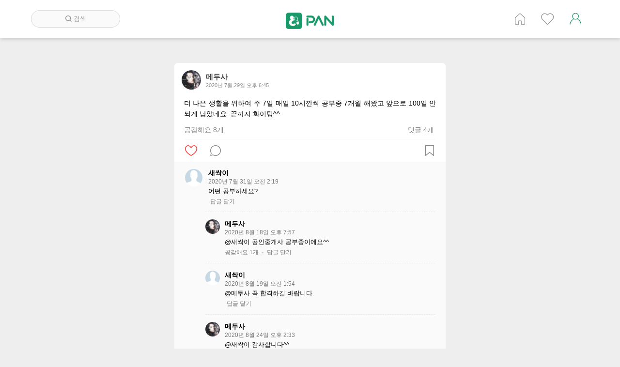

--- FILE ---
content_type: text/html; charset=UTF-8
request_url: http://consult.pan.camp/post/view/28032
body_size: 19907
content:
<!DOCTYPE html>
<html lang= "ko">
<head>

<!-- Global site tag (gtag.js) - Google Analytics -->
<script async src="https://www.googletagmanager.com/gtag/js?id=UA-110298620-6"></script>
<script>
  window.dataLayer = window.dataLayer || [];
  function gtag(){dataLayer.push(arguments);}
  gtag('js', new Date());
  gtag("config", "UA-110298620-6");
</script>


<script async src="//pagead2.googlesyndication.com/pagead/js/adsbygoogle.js"></script>
<script>
  (adsbygoogle = window.adsbygoogle || []).push({
    google_ad_client: "ca-pub-9611065429878675",
    enable_page_level_ads: true
  });
</script>
    <meta http-equiv="Content-Type" content="text/html; charset=utf-8"/>
	<meta http-equiv="X-UA-Compatible" content="IE=edge"/>

	<meta name="viewport" content="width=device-width, user-scalable=no, initial-scale=1.0, maximum-scale=1.0, minimum-scale=1.0">
	<meta property="og:title" content="토닥토닥 판" />
	<meta property="og:url" content="http://consult.pan.camp/post/view/28032" />
		
	<meta property="og:image" content="http://consult.pan.camp/themes/panblue/images/pan/n301/thumbnail.jpg" />	
			<meta property="og:description" content="더 나은 생활을 위하여 주 7일 매일 10시깐씩 공부중 7개월 해왔고 앞으로 100일 안되게 남았네요.  끝까지 화이팅^^" />

		<meta property="og:type"   content="website" /> 
	<meta property="fb:app_id" content="141862063201218" />
	 <meta name="naver-site-verification" content="466b15cdce7fce200d354669bdeb375047d17827"/>
    <title>게시글 : 토닥토닥 판</title>
	<link rel="shortcut icon" type="image/x-icon" href="http://consult.pan.camp/themes/panblue/images/pan/n301/favicon.ico">
	<!-- 
	Open Source Social Network (Ossn) https://www.opensource-socialnetwork.org/     
	BY Informatikon Technologies (http://informatikon.com/)
	BY SOFTLAB24 (https://www.softlab24.com/)
	-->
    
<script type="text/javascript" src="http://consult.pan.camp/themes/panblue/vendors/libs/jquery-1.11.1.min.js"></script>
<link rel="stylesheet" type="text/css" href="http://consult.pan.camp/themes/panblue/vendors/libs/bxslider/jquery.bxslider.css" />
<script type="text/javascript" src="http://consult.pan.camp/themes/panblue/vendors/libs/bxslider/jquery.bxslider.min.js" defer="defer"></script>
<script type="text/javascript" src="http://consult.pan.camp/themes/panblue/vendors/libs/swiper/swiper.jquery.min.js"></script>
<link rel="stylesheet" type="text/css" href="http://consult.pan.camp/themes/panblue/vendors/libs/swiper/swiper.min.css" />
<script type="text/javascript" src="http://consult.pan.camp/themes/panblue/vendors/libs/ossn.language.js" async="async"></script>
<script type="text/javascript" src="http://consult.pan.camp/themes/panblue/vendors/libs/twemoji.min.js" async="async"></script>
<script type="text/javascript" src="http://consult.pan.camp/themes/panblue/vendors/libs/lazyload.min.js" async="async"></script>
<script type="text/javascript" src="https://cdn.iamport.kr/js/iamport.payment-1.1.5.js"></script>
<script type="text/javascript" src="http://consult.pan.camp/themes/panblue/vendors/dist/js/opensource-f5396841a5.socialnetwork.js"></script>
<link rel="stylesheet" type="text/css" href="http://consult.pan.camp/themes/panblue/vendors/dist/css/style_p-334c5b09e2.css" />
<link rel="stylesheet" type="text/css" href="http://consult.pan.camp/themes/panblue/vendors/dist/css/point-84a476b601.css" />
<script type="text/javascript" src="http://consult.pan.camp/themes/panblue/vendors/dist/js/init_p-f0c9abcfa7.js" async="async"></script>
<script type="text/javascript" src="http://consult.pan.camp/themes/panblue/vendors/dist/js/gallery_event-330637dee5.js"></script>
<script type="text/javascript" src="http://consult.pan.camp/themes/panblue/vendors/dist/js/iamport-1f4d1e387d.js"></script>
<script type="text/javascript" src="http://consult.pan.camp/themes/panblue/vendors/dist/js/point-c7a166add0.js"></script>
    <script>
         	
	Ossn.site_url = 'http://consult.pan.camp/';
	Ossn.Config = {"token":{"ossn_ts":1768852662,"ossn_token":"02281eadb181ed65ecfe817ed14dc322"}};
	Ossn.Init();
    </script>
<script type="application/ld+json">
{
 "@context": "http://schema.org",
 "@type": "Website",
 "name": "토닥토닥 판",
 "url": "http://consult.pan.camp/",
 "sameAs": [
   "http://www.pan.camp/",
   "http://polycube.co.kr/", 
	"https://play.google.com/store/apps/details?id=com.polycube.n301",
	"https://itunes.apple.com/kr/app/%ED%86%A0%EB%8B%A5%ED%86%A0%EB%8B%A5-%ED%8C%90/id1327165548?mt=8",
 ]
}
 </script>

 <script>
	$(document).ready( sendLog() );

	function sendLog(){
		var url = "http://glog.polycube.co.kr/glog/jsput.php?callback=?";
		//var url = "https://www.pan.camp/glog/jsput.php?callback=?";
		var pm = {};
		pm['Service'] = "n301";
		pm['ga'] = getCookie('_ga');		//ossn cookie
		pm['URL'] = window.location.href;
		$.getJSON(url, pm);
	}

	// Cookie
    function getCookie(cName) {
        cName = cName + '=';
        var cookieData = document.cookie;
        var start = cookieData.indexOf(cName);
        var cValue = '';
        if(start != -1){
            start += cName.length;
            var end = cookieData.indexOf(';', start);
            if(end == -1)end = cookieData.length;
            cValue = cookieData.substring(start, end);
        }
        return unescape(cValue);
    }

</script>
<script>
  window.fbAsyncInit = function() {
    FB.init({
      appId            : '141862063201218',
      autoLogAppEvents : true,
      xfbml            : true,
      version          : 'v2.12'
    });
  };

  (function(d, s, id){
     var js, fjs = d.getElementsByTagName(s)[0];
     if (d.getElementById(id)) {return;}
     js = d.createElement(s); js.id = id;
     js.src = "https://connect.facebook.net/en_US/sdk.js";
     fjs.parentNode.insertBefore(js, fjs);
   }(document, 'script', 'facebook-jssdk'));
</script>
</head>

<body>
	<div class="ossn-halt ossn-light"></div>
	<div class="ossn-message-box"></div>
	<div class="ossn-viewer" style="display:none"></div>

	 
<div class="wrap m_wrap wrap_profile">
	<div class="header">
	<div class="header_inner clearfix">
		<div class="search_form">
			<form autocomplete="off" method="get" action="http://consult.pan.camp/searchhome" enctype="multipart/form-data">
				<fieldset>
					<legend>사이트 내 전체검색</legend>
					<div class="searchFormBox">
						<input type="search" name="query" class="searchBox" placeholder="검색">
						<div class="search_out">
							<span class="searchBtn"></span>    
							<span>검색</span>   
						</div>	
					</div>
				</fieldset>
			</form>
		</div>
		<div class="logo">
			<a href="/home">
				<img src="http://consult.pan.camp/themes/panblue/images/pan/n301/logo.png" alt="로고">
			</a>
		</div>
		<ul class="header_list clearfix">
						<li class="p_home" title="홈"><a href="http://consult.pan.camp/home">홈</a></li>
			<li class="p_like" title="인기 게시글"><a href="http://consult.pan.camp/besthome">인기 게시글</a></li>
			<li class="p_user" title="계정"><a href="http://consult.pan.camp/login">계정</a></li>

					</ul>

		
		
	</div>
	
</div>
<div class="m_nav_wrap">
			<div class="btn_nav">
				<div id="ico_nav" class="ico_nav">
					<span></span>
					<span></span>
					<span></span>
				</div>
				
			</div>
			
			<div class="nav_wrap">
				<div class="nav_inner">
					<div class="m_serach">
						<form autocomplete="off" method="get" action="http://consult.pan.camp/search" enctype="multipart/form-data">
							<fieldset>
								<legend>사이트 내 전체검색</legend>
								<div class="m_searchFormBox">
									<input type="search" name="q" class="searchBox" placeholder="검색">
								</div>
							</fieldset>
						</form>
					</div>
					<ul>
											<li class="m_home" title="홈"><a href="http://consult.pan.camp/home">홈</a></li>
						<li class="m_like" title="인기 게시글"><a href="http://consult.pan.camp/besthome">인기 게시글</a></li>
						<li class="m_user" title="계정"><a href="http://consult.pan.camp/login">계정</a></li>

												</ul>
				</div>
				
			</div>
			<div class="nav_ov"></div>
		</div>

	<div class="container">
		   <div class="container_inner clearfix">
				 <div class="ossn-system-messages">
     <div class="ossn-system-messages-inner">
    		   	</div>
	
</div>    
					 <div class="item_list">
<!-- wall item -->

<div class="_item" id="activity-item-28032">
    <div class="user-info-container">
        <a href="http://consult.pan.camp/u/kakao716791949" class="user_info_wrap">
            <span class="user_profile" style="background-image:url(http://consult.pan.camp/avatar/kakao716791949/small/8ab5b3fca4f2ef4c93ace5defe50e609.jpeg)"></span>
            <div class="user_cont">
                <strong class="user_name">메두사</strong>
                <span class="user_time">2020년 7월 29일 오후 6:45</span>
            </div>
        </a>
            </div>
	
		<!--s:user가 올린 content부분입니다.-->

	<div class="post_contents" >
		 
					
				
								
		
		<!--user가 올린 content중 text부분 입니다.-->
		
		<div class='post_text'>
				<div class="user_text">
					더 나은 생활을 위하여 주 7일 매일 10시깐씩 공부중 7개월 해왔고 앞으로 100일 안되게 남았네요.  끝까지 화이팅^^				</div>
					</div>
		<!-- END OF POST_TEST-->
			</div>
	<!-- END OF post_contents -->


	<div class="post_countView clearfix">
		<div class="count_like">
			<a id= 'ossn-total-likes-post-28032' data-likes=8 onclick = 'Ossn.ViewLikes(28032)'>공감해요 8개</a>      <!--  -->
		</div>
		<!--//count_like-->
		<div class="count_com">
			<a href="http://consult.pan.camp/post/view/28032#comment-box-28032"> 
				댓글 4개			</a>
				<a class='count_download' id= 'ossn-total-downloads-post-28032' data-downloads=0></a>		</div><!--//count_com-->
	</div><!--//post_countView-->
	<!--s:좋아요, 댓글, 공유 count-->


	<div class="post_count clearfix">
		<div class="post_count_inner clearfix">
								<div class="ico_like">
						<a class="ico_post"  href= "javascript:void(0);" id="ossn-like-28032" onclick = "Ossn.requestLogin()">
							<img src="http://consult.pan.camp/themes/panblue/images/ico_unlike.png" alt='좋아요'>
						</a>
					</div><!--//like-->
					<div class="ico_comment">
												<a href= "javascript:void(0);" onclick = "Ossn.requestLogin()">
							<img src="http://consult.pan.camp/themes/panblue/images/ico_comment.png" alt="댓글달기" title="댓글달기">
						</a>
											</div>
				<!-- 	<div class="ico_down">
											</div> -->
					<div class="ico_bookmark">
						<a href= 'javascript:void(0);'  id= 'ossn-bookmark-28032' onclick = 'Ossn.requestLogin()'>
							<img src='http://consult.pan.camp/themes/panblue/images/ico_unmark.png' alt='북마크'>
						</a>
					</div>
						</div><!--//post_count_inner clearfix-->
	</div><!--//post_count-->
	<div class= "comments_wrap">
	
			
		<div class="comments-list">
		  	<div id ='comment-box-28032'></div>



<div class='ossn-comments-list-28032' id = 'comments-list-28032'>

	
<div class="comments-item clearfix" id="comments-item-22693">
    <span class= "user_profile">
        <a href="http://consult.pan.camp/u/2322319998093548">
            <img src="http://consult.pan.camp/avatar/2322319998093548/smaller/164440851edb3adccfec0154832bffc1.jpeg" alt=""/>
        </a>
    </span>
    <div class = "user_comment">
        <span class = "user_name">
            <a href="http://consult.pan.camp/u/2322319998093548">
                새싹이            </a>
                    </span>
        <p class="user_time">2020년 7월 31일 오전 2:19</p>
       
            				<div  class = "user_text">
						<p>
					 어떤 공부하세요?						</p>
					</div>
			        <div class="comment-metadata">      
                    					<a onclick="Ossn.ViewLikes(22693, 'annotation')" class="ossn-total-likes ossn-total-likes-22693" data-likes="" href="javascript:void(0);"></a>
					
								<span class="_hide"  id = "ossn-total-likes-dot-22693"> · </span> 
                					<a class='ico_post'  href= 'javascript:void(0);'  onclick = 'Ossn.requestLogin();'>답글 달기</a>
				
        </div>
        <div class="comment-menu">
			        </div>
    </div>
	<div class = "recomments_wrap">
		<div class="recomments-list">
			 

<div class='ossn-recomments-list-22693'  id ='recomments-list-22693'>

<div class="recomments-item" id="recomments-item-22891">
	<span class = "user_profile">
      <a href="http://consult.pan.camp/u/kakao716791949">
            <img src="http://consult.pan.camp/avatar/kakao716791949/smaller/0cf85659db7ff11a3f7920ebd9621216.jpeg" alt=""/>
        </a>
	</span>
	<div class = "user_recomment">
      <span class = "user_name">
            <a href="http://consult.pan.camp/u/kakao716791949">
                메두사            </a>
                    </span>
        <p class="user_time">2020년 8월 18일 오후 7:57</p>
							<div  class = "user_text">
						<p>
					 @새싹이 공인중개사 공부중이에요^^						</p>
				</div>
					<div class="recomment-metadata">
								
          <a onclick= "Ossn.ViewLikes(22891, 'annotation')" 
          class="ossn-total-likes ossn-total-likes-22891"
          data-likes="1"
          href="javascript:void(0);" >
            공감해요 1개
          </a>
					
					<span class="_dot"> · </span>
				                					<a class='ico_post'  href= 'javascript:void(0);'  onclick = 'Ossn.requestLogin();'>답글 달기</a>
				
		</div>
		<div class="recomment-menu">
					</div>             
    </div>
</div>
<div class="recomments-item" id="recomments-item-22893">
	<span class = "user_profile">
      <a href="http://consult.pan.camp/u/2322319998093548">
            <img src="http://consult.pan.camp/avatar/2322319998093548/smaller/164440851edb3adccfec0154832bffc1.jpeg" alt=""/>
        </a>
	</span>
	<div class = "user_recomment">
      <span class = "user_name">
            <a href="http://consult.pan.camp/u/2322319998093548">
                새싹이            </a>
                    </span>
        <p class="user_time">2020년 8월 19일 오전 1:54</p>
							<div  class = "user_text">
						<p>
					 @메두사 꼭 합격하길 바랍니다.						</p>
				</div>
					<div class="recomment-metadata">
			          <a onclick= "Ossn.ViewLikes(22893, 'annotation')" 
						class="ossn-total-likes ossn-total-likes-22893"
						data-likes=""
						href="javascript:void(0);" >
          </a>
				                					<a class='ico_post'  href= 'javascript:void(0);'  onclick = 'Ossn.requestLogin();'>답글 달기</a>
				
		</div>
		<div class="recomment-menu">
					</div>             
    </div>
</div>
<div class="recomments-item" id="recomments-item-22971">
	<span class = "user_profile">
      <a href="http://consult.pan.camp/u/kakao716791949">
            <img src="http://consult.pan.camp/avatar/kakao716791949/smaller/0cf85659db7ff11a3f7920ebd9621216.jpeg" alt=""/>
        </a>
	</span>
	<div class = "user_recomment">
      <span class = "user_name">
            <a href="http://consult.pan.camp/u/kakao716791949">
                메두사            </a>
                    </span>
        <p class="user_time">2020년 8월 24일 오후 2:33</p>
							<div  class = "user_text">
						<p>
					 @새싹이 감사합니다^^						</p>
				</div>
					<div class="recomment-metadata">
								
          <a onclick= "Ossn.ViewLikes(22971, 'annotation')" 
          class="ossn-total-likes ossn-total-likes-22971"
          data-likes="1"
          href="javascript:void(0);" >
            공감해요 1개
          </a>
					
					<span class="_dot"> · </span>
				                					<a class='ico_post'  href= 'javascript:void(0);'  onclick = 'Ossn.requestLogin();'>답글 달기</a>
				
		</div>
		<div class="recomment-menu">
					</div>             
    </div>
</div></div>

   
		</div>
	</div>
</div>
</div>
		 
		</div>
		</div><!--//connets_wrap-->
</div>
</div>			</div> 
		   <!--<div class="footer">
	<a class="menu-footer-powered" href="http://consult.pan.camp/">© 2017 by POLYCUBE. All Rights Reserved.</a>
</div>-->                               
	</div>
	
	<div class="seeting_pop">
       <span class="btn_set"></span>
       <ul>
				                <li><a href="http://consult.pan.camp/action/user/logout?ossn_ts=1768852662&ossn_token=02281eadb181ed65ecfe817ed14dc322">로그아웃</a></li>
                <li class="_clse"><a href="#">취소</a></li>
        </ul>
    </div> 
	<div class="bg_out"></div>
	<div class="edit_bg"></div>
</div>
		
<script>twemoji.parse(document.body, {
    callback: function(icon, options, variant) {
        switch ( icon ) {
            case 'a9':      // © copyright
            case 'ae':      // ® registered trademark
            case '2122':    // ™ trademark
                return false;
        }
        return ''.concat(options.base, options.size, '/', icon, options.ext);
    }
});
</script>
<script>


//코멘트 어팬드
function appendComment(){
	var list = $('.comment_append');
	var guids = []
	var guids = $('.comment_append').map(function() {
		var guid = this.getAttribute('data_id');
		return guid;
	}).get().join(",");
	$('.comment_append').removeClass('comment_append');
	if (guids)
	{
		$.ajax({
						url: Ossn.site_url +'action/comments/expand?guids='+guids,
						type:'GET',
						dataType: 'json',
						success: function(result){
							result.map(function(obj) {
								$('#mobile-comments-list-'+obj["id"]).html(obj["data"]);
							})
							result = null; //메모리 
							guids = null;
						}// end
					});// end ajax
	}	


}

//sjchoi
//콘텐츠 다운로드
function srcLoad(){
	var list = $('.lazyload');
	list.removeClass("lazyload");

	for (var i = 0; i < list.length ; i++) {
		var element = list[i];
		var src = element.getAttribute('data-src');

		if (src) {
			var tag = element.tagName;
			if (tag == "IFRAME") {
				element.setAttribute('src', src);
			} else if (tag == "DIV"){
				var id = element.getAttribute('video-id');
				if (id) {
	                element.children[0].setAttribute('src', "https://i.ytimg.com/vi/" + id + "/mqdefault.jpg");
				} else {
					element.style.backgroundImage = 'url("' + src + '")';

				}
				
			} else {
				element.style.backgroundImage = 'url("' + src + '")';
			}
		}
	}
	list = null; //메모리 해제
}
//유투브 재생
$(document).ready(function(){

	var src = $('.youtube_thumb').attr('data-src');
	$('.youtube_thumb').find('img').hide();
	$('.youtube_thumb').find('span').hide();
	$('.youtube_thumb').append('<iframe src="'+src+'&autoplay=1" allowfullscreen></iframe>');
});
function playYoutube(element) {
	var thumb = element;
	var src = thumb.getAttribute('data-src');

	var iframe = document.createElement("IFRAME");
	iframe.setAttribute('src', src + "&autoplay=1");
	iframe.setAttribute('allowfullscreen', '');

  element.innerHTML = "";
	element.appendChild(iframe);
}

//페이지 로딩 후 콘텐츠 다운
$( document ).ready(function() {
	srcLoad();
	appendComment();
});


$( document ).ajaxComplete(function(event) {
twemoji.parse(document.body, {
    callback: function(icon, options, variant) {
        switch ( icon ) {
            case 'a9':      // © copyright
            case 'ae':      // ® registered trademark
            case '2122':    // ™ trademark
                return false;
        }
        return ''.concat(options.base, options.size, '/', icon, options.ext);
    }
});

});

	//

</script>

<script>
function getHTMLByGuid(i){
			$.ajax({
						url: Ossn.site_url +'aaa.php?guid='+i,
						type:'GET',
						success: function(result){
							console.log(result);
							$('#activity-item-'+i).html(result);
	srcLoad();
	appendComment();
						}// end
					});// end ajax
}
</script>


</body>


</html>


--- FILE ---
content_type: text/html; charset=utf-8
request_url: https://www.google.com/recaptcha/api2/aframe
body_size: 270
content:
<!DOCTYPE HTML><html><head><meta http-equiv="content-type" content="text/html; charset=UTF-8"></head><body><script nonce="wSjVg23YZrZNfBMJM6IwXA">/** Anti-fraud and anti-abuse applications only. See google.com/recaptcha */ try{var clients={'sodar':'https://pagead2.googlesyndication.com/pagead/sodar?'};window.addEventListener("message",function(a){try{if(a.source===window.parent){var b=JSON.parse(a.data);var c=clients[b['id']];if(c){var d=document.createElement('img');d.src=c+b['params']+'&rc='+(localStorage.getItem("rc::a")?sessionStorage.getItem("rc::b"):"");window.document.body.appendChild(d);sessionStorage.setItem("rc::e",parseInt(sessionStorage.getItem("rc::e")||0)+1);localStorage.setItem("rc::h",'1768852666040');}}}catch(b){}});window.parent.postMessage("_grecaptcha_ready", "*");}catch(b){}</script></body></html>

--- FILE ---
content_type: text/css
request_url: http://consult.pan.camp/themes/panblue/vendors/dist/css/style_p-334c5b09e2.css
body_size: 66159
content:
@import url(//fonts.googleapis.com/earlyaccess/notosanskr.css);html,body,div,span,applet,object,iframe,h1,h2,h3,h4,h5,h6,p,blockquote,pre,a,abbr,acronym,address,big,cite,code,del,dfn,em,img,ins,kbd,q,s,samp,small,strike,strong,sub,sup,tt,var,b,u,i,center,dl,dt,dd,ol,ul,li,fieldset,form,label,legend,table,caption,tbody,tfoot,thead,tr,th,td,article,aside,canvas,details,embed,figure,figcaption,footer,header,hgroup,menu,nav,output,ruby,section,summary,time,mark,audio,video{margin:0;padding:0;border:0;font-size:100%;font:inherit;vertical-align:baseline}article,aside,details,figcaption,figure,footer,header,hgroup,menu,nav,section{display:block}body{line-height:1}ol,ul,li{list-style:none}blockquote,q{quotes:none}blockquote:before,blockquote:after,q:before,q:after{content:'';content:none}table{border-collapse:collapse;border-spacing:0}a{text-decoration:none;color:#000;display:block}img{display:block}legend{display:none}.clearfix:after{display:block;clear:both;content:''}.lg_hide,._hide{display:none}textarea{resize:none;-webkit-appearance:none}textarea:focus{outline:none}textarea.hidden{display:none}input{-webkit-appearance:none}input[type="search"]{-webkit-appearance:none}input[type="search"]::-webkit-search-decoration{-webkit-appearance:none}.m_wrap{margin-top:50px}.wrap{position:relative}.body{position:relative;z-index:20}.footer{position:relative;z-index:10}img.emoji{display:inline-block;height:1em;width:1em;margin:0 .05em 0 .1em;vertical-align:-0.1em}body{min-width:320px;background-color:#eee;font-family:'PT Sans', sans-serif}body.search-active{overflow:hidden}.wrap_media{margin-bottom:50px}.wrap_newsfeed,.wrap_best_newsfeed,.wrap_newsfeed_follow{background-color:#eee}.wrap_startup{height:90vh;overflow-y:hidden;background-color:#fff}.wrap_best_newsfeed .post_wrap{float:none;margin:0 auto}.container_inner{position:relative;margin:0 auto;max-width:920px}.post_contents iframe{width:100%;height:180px;margin-top:15px}.pan_list img,.ico_fixed img,.recomment_loading img,.view_mode img,.post_menu img,.user_profile img,.post_count img,.post_camera img,._user_img img,.user_container .user_header_img img,.sea_user_img img,.mes_img img,.m_setting img,.photoContentImg img,._arrow img,.more_pan_inner img,.go_best img,.visual_info img,.user_img img,.user_info img,.best_count img,.user_thumb img,#btn_android img,#btn_ios img,.down_logo img,.image-data img{width:100%}.header{z-index:50;position:fixed;top:-1px;left:0;width:100%;background-color:#fff;box-shadow:1px 1px 8px rgba(0,0,0,0.2)}.header_inner{margin:0 auto;width:90%}.logo{margin:0 auto;padding:10px 0;width:83px}.logo img{width:100%}.header_list{display:none;float:right;padding:6px 0}.header_list li{float:left;margin:0px 16px}.header_list li a{display:inline-block;height:24px;text-indent:-9999px;opacity:.4}.header_list a{background:url("../../../images/pan/n301/icons_header.png") no-repeat}.header_list .p_home a{width:22px;background-position:0 0}.wrap_newsfeed .header_list .p_home a{background-position:0 -30px;opacity:1}.header_list .p_follow a{width:26px;background-position:-42px 0}.wrap_newsfeed_follow .header_list .p_follow a{background-position:-42px -30px;opacity:1}.header_list .p_like a{width:27px;background-position:-86px 0}.wrap_best_newsfeed .header_list .p_like a{background-position:-86px -30px;opacity:1}.header_list .p_mesg a{width:28px;background-position:-130px 0}.wrap_media .header_list .p_mesg a{background-position:-130px -30px;opacity:1}.header_list .p_notice a{width:24px;background-position:-171px 0}.wrap_media_notification .header_list .p_notice a{background-position:-171px -30px;opacity:1}.header_list .p_user a{width:24px;background-position:-216px 0}.wrap_profile .header_list .p_user a{background-position:-216px -30px;opacity:1}.p_mesg.on a{background-position:-70px -30px}.p_mesg,.p_notice{position:relative}.p_mesg span,.p_notice span{text-align:center;position:absolute;top:0;right:-5px;background-color:#da2929;color:#fff;padding:3px;min-width:11px;font-size:11px;border-radius:50%}.ico_header .p_notice a{width:21px;background-position:-105px 0}.p_notice.on a{background-position:-105px -30px}.ico_header .p_user a{width:24px;background-position:-140px 0}.search_form{display:none;position:relative;float:left}.searchFormBox{position:absolute;top:0;left:0}.search_form input{padding:0 15px;width:184px;height:36px;border:1px solid #ddd;border-radius:23px;background-color:#FAFAFA;box-sizing:border-box}.search_form input:focus{background-color:#fff;outline:none}.search_out{position:absolute;top:0;left:0;width:100%;height:36px;padding:9px;background:#fafafa;color:#999;border:1px solid #dbdbdb;border-radius:23px;font-size:13px;font-weight:300;text-align:center;box-sizing:border-box;cursor:text;z-index:2}.search_out span{vertical-align:middle}.searchBtn{display:inline-block;width:13px;height:13px;background:url("../../../images/icons_search.png") no-repeat}.btn_nav{position:fixed;top:17px;left:24px;cursor:pointer;z-index:65}#ico_nav{position:relative;width:25px;height:23px;transition:.5s ease-in-out}#ico_nav span{display:block;position:absolute;left:0;width:100%;height:2px;opacity:1;border-radius:5px;transition:.25s ease-in-out;background-color:#199969}#ico_nav span:nth-child(1){top:0}#ico_nav span:nth-child(2){top:8px}#ico_nav span:nth-child(3){top:16px}#ico_nav.open span:nth-child(1){top:8px;transform:rotate(135deg)}#ico_nav.open span:nth-child(2){left:-60px;opacity:0}#ico_nav.open span:nth-child(3){top:8px;transform:rotate(-135deg)}.nav_inner{display:none;position:fixed;top:52px;left:0;width:100%;border-top:1px solid #eee;background-color:#fff;box-sizing:border-box;z-index:60}.nav_wrap ul li a{padding:17px 27px;font-size:15px}.wrap_newsfeed .m_home a,.wrap_newsfeed_follow .m_follow a,.wrap_best_newsfeed .m_like a,.wrap_media .m_mesg a,.wrap_media_notification .m_notice a,.wrap_profile .nav_inner .m_user a{color:#199969;font-weight:bold}.m_logo{display:inline-block;width:100%;padding:10px 0 0 80px;border-bottom:1px solid #eee;box-sizing:border-box}.m_mesg span,.m_notice span{display:inline-block;background-color:#da2929;border-radius:50%;color:#fff;min-width:13px;padding:3px;text-align:center;font-size:13px}.m_logo a{width:80px;padding-bottom:10px}.m_logo img{width:100%}.nav_inner .m_like,.nav_inner .m_notice{border-bottom:1px solid #eee}.m_searchFormBox{padding:0 27px}.m_searchFormBox input{width:100%;text-align:center;border:1px solid #ddd;font-size:14px;border-radius:7px;padding:10px 0}.m_serach{text-align:center;padding:15px 0 17px;border-bottom:1px solid #eee}.bxslider_wrap{position:relative}.my_pager{position:absolute;bottom:15px;left:24px;z-index:20}.my_pager a{display:inline-block;width:8px;height:8px;margin-right:2px;background-color:rgba(255,255,255,0.5);box-shadow:1px 1px 5px rgba(0,0,0,0.5);border-radius:50%;text-indent:-9999px}.my_pager a.active{background-color:#f85555}.bxslider img{width:100%}.bxslider_test{background-color:#f00}.bxslider>div{width:100%;height:230px;overflow:hidden;background-repeat:no-repeat;background-size:cover;background-position:center center}.bxslider a{display:table;width:100%;height:100%;color:#fff}span.visual_info{display:inline-block;position:absolute;bottom:15px;right:18px;color:#fff}.visual_info ul li{float:left;margin-right:8px;text-shadow:1px 1px 4px rgba(0,0,0,0.5)}.visual_info ul li:last-child{display:none}.visual_info span{display:inline-block;width:17px;margin-right:4px;vertical-align:middle}.view_mode{display:block;padding:10px 15px}.view_mode a{display:inline-block;padding:5px;vertical-align:middle}.view_mode a:first-child{width:21px}.view_mode a:last-child{width:18px}._edit_form{position:relative}.btn_clse{display:none;position:absolute;top:20px;right:20px;width:18px;height:18px;background:url("../../../images/btn_clse.png") no-repeat;background-size:cover;opacity:.5;cursor:pointer;text-indent:-9999px;z-index:3000}.btn_clse.on{display:block}.edit_bg,.nav_ov{position:fixed;top:0;left:0;width:100%;height:100%;background-color:rgba(0,0,0,0.6)}.edit_bg{display:none;z-index:300}.nav_ov{z-index:-10;opacity:0;transition-duration:200ms}.nav_ov.on{opacity:1;z-index:45}.container_edit{width:100%;padding:20px;margin-bottom:10px;box-sizing:border-box;background-color:#fff}.container_edit.on{position:relative;z-index:305}.edit_inner{position:relative}.edit_inner .user_name{display:table-cell;padding-left:15px;font-weight:bold;vertical-align:middle}.edit_inner .profile-container>a{display:table;padding-right:20px}.edit_inner p{margin-bottom:15px;font-size:20px}.edit_inner textarea{width:95%;max-height:300px;padding:10px;margin-top:15px;border:0;line-height:1.5;font-size:15px;word-break:break-all}.edit_inner .profile-container{display:flex;align-items:center}.edit_inner .profile-container .grade-badge-container{display:table-cell;vertical-align:middle}.btn_edit_submit{display:block;width:70px;height:36px;margin-top:15px;background-color:#636363;color:#fff;border:none;border-radius:3px;cursor:pointer;font-size:14px}.edit_submit{display:inline-block;float:right}.edit_inner span.user_info{display:inline-block;float:left;width:40px;height:40px;border-radius:50%;overflow:hidden}._tab{display:none}._tab.on{display:block}.controls_img_more{position:relative;float:left}.controls_img_more input{position:absolute;top:0;left:0;width:100%;height:100%;opacity:0;cursor:pointer}.controls_img .controls_img_item{margin:0 5px 5px 0;background-position:center center;background-repeat:no-repeat;background-size:cover}.controls_img_item:nth-child(5n){margin-right:0}.controls_img .controls_img_item,.controls_img_more a{display:inline-block;width:100px;height:100px;border:1px solid #ddd;border-radius:7px;box-sizing:border-box;float:left;cursor:pointer}.controls_img_more a{position:relative;border:2px dashed #ddd}.controls_img_more span{display:block;width:40px;height:40px;background:url("../../../images/icons_edit.png") no-repeat;background-position:left bottom;opacity:.3;position:absolute;top:50%;left:50%;margin-top:-20px;margin-left:-20px}.edit_controls_wrap{border-top:1px solid #f6f6f6}.edit_contols{float:left;padding-top:15px}.edit_contols span{display:inline-block;margin-right:5px;background:url("../../../images/icons_edit.png") no-repeat;vertical-align:middle}.edit_contols ul li{float:left;padding:10px 15px;margin-right:10px;border-radius:18px;border:1px solid #ddd;color:#777;font-size:13px;cursor:pointer}.edit_contols ul li:hover{background-color:#eee}._photo{position:relative}._photo input{position:absolute;top:0;left:0;width:100%;height:100%;opacity:0;cursor:pointer}._photo span{width:15px;height:14px;background-position:0 0}._video span{width:18px;height:14px;background-position:-22px 0}._friend span{width:16px;height:14px;background-position:-63px 0}._marker span{width:14px;height:14px;background-position:-46px 0}._tab{border-top:1px dotted #dddfe2;font-size:15px}._tab td:first-child{padding:8px 10px;background-color:#f6f6f6}._tab td:nth-child(2){padding-left:10px}._tab input{width:100%;border:none;font-size:15px}._tab input:focus{outline:none}.container_edit .controls_out{padding:15px 0;color:#666;font-size:12px}.controls_out>div{float:left}.controls_out>div:first-child{margin-right:10px}.placeToken,.withToken{font-weight:bold}.post_contents .controls_out{padding:10px 15px;font-size:13px}._item:first-child,.post_wrap .pan_notice{margin-top:0}._item{position:relative;min-width:320px;margin:10px auto;background-color:#fff;box-sizing:border-box}._item a.user_info_wrap{display:table;overflow:hidden}._item .user_info_wrap{padding:10px 12px 0;margin:0 0 10px;box-sizing:border-box;font-size:14px;color:#777;margin-right:15px}.user-info-container{display:flex;align-items:center}._item .user-info-container .user_info_wrap .user_cont,._item .user-info-container .user_like_list .user_cont{width:auto}.user_info_wrap .user_profile{display:inline-block;width:40px;height:40px;border-radius:50%;overflow:hidden;margin-right:10px;background-repeat:no-repeat;background-size:cover;background-position:center center}.user_info_wrap .user_cont,.user_like_list .user_cont{display:table-cell;vertical-align:middle;line-height:1.4;box-sizing:border-box}.user_info_wrap .user_name{word-break:break-all;color:#3e3e3e;font-size:15px;font-weight:bold}.user_cont .user_time{display:block;font-size:11px;color:#8e8e8e}.post_menu{display:block;position:absolute;top:10px;right:15px;width:14px;padding:10px 10px 25px 25px;cursor:pointer}.userContentImg a{display:block;width:100%}.post_contents a{margin-bottom:5px}.post_contents a:last-child{margin-bottom:0}.post_contents .user_text{padding:0 12px;font-size:14px;line-height:1.6;text-align:justify;word-break:break-all}.user_text .text_exposed_show{display:none}.user_text .text_exposed_hide{display:inline}.text_exposed .text_exposed_show{display:inline}.text_exposed .text_exposed_hide{display:none}.user_text .text_exposed_hide a{display:inline;color:#ff6767}.post_contents .post_all{position:absolute;top:0;left:0;right:0;bottom:0;z-index:0}.more_text{display:inline-block;margin-left:7px;color:#ff6767;font-size:14px}._sidebar{display:none}.dropdown{display:none;position:absolute;top:30px;right:0;width:140px;border-radius:5px;background-color:#fff;font-size:14px;box-sizing:border-box;line-height:1.7;z-index:30;box-shadow:1px 1px 6px rgba(0,0,0,0.2);overflow:hidden}.dropdown ul li a{padding:10px 15px}.dropdown.on{display:block}._item .post_count{width:92%;margin:0 auto;padding:6px 0;border-top:1px solid #f6f6f6;font-size:12px;color:#595959}.count_inner a{display:inline-block;color:#595959;vertical-align:middle}.like_count a{width:22px}.post_count .ico_post{width:21px;vertical-align:middle}.comm_count .ico_post{opacity:.5}.post_count .sha_count{border-right:0}.post_count span{display:inline-block;margin-left:3px;vertical-align:middle;cursor:pointer}.count_inner span{padding:7px 0;vertical-align:middle}.like_count .count_inner span{margin-left:7px}.post_count img{width:100%}.post_contents .post_text{position:relative}.post_text .user_text>a,.user_text iframe{position:relative;z-index:1}.comments_wrap{border-bottom-left-radius:7px;border-bottom-right-radius:7px;background-color:#fff}.comments-list{position:relative;width:100%}.comments-list .comment-box,.recomments-input .recomment-box{border:1px solid #ddd;color:#666;background-color:#fff;font-size:13px;box-sizing:border-box;line-height:1.6;padding:10px 38px 0 5px;word-break:break-all;border-radius:3px;display:inline-block;width:100%;overflow:hidden;max-height:40px}.recomments-input.on .recomment-box{display:inline-block}.comment_box_wrap{position:relative;display:inline-block;display:inline-flex;width:82%;flex-basis:82%}.com_submit{display:inline-flex;width:100%;flex-basis:18%;align-items:center}.com_input_wrap{width:100%;flex-wrap:wrap;display:flex;margin-bottom:5px}.com_submit .btn_com_submit{width:90%;max-height:40px;padding:13px 0px;border-radius:3px;border:none;background-color:#555;color:#fff;font-size:13px;box-sizing:border-box;text-align:center;margin-left:5px}.comment_box_wrap .post_camera{display:block;width:17px;height:13px;background-size:cover;background-repeat:no-repeat}.comment_box_wrap .post_camera_wrap{position:absolute;top:0;right:0;padding:14px;cursor:pointer;max-height:40px}.recomments_wrap{padding-left:42px}.recomments-list .post_camera{top:12px}[contentEditable=true]:empty:not(:focus)::before{content:attr(placeholder)}.comments-item{position:relative;padding:0 12px}.comments-item .user_name a{display:inline-block;margin-bottom:2px;font-size:12px;font-weight:bold;line-height:1.4;padding-right:15px}.comments-item .user_name .grade-badge-container{display:inline-block}.comments-item .user_profile a{display:block;width:36px;height:36px;margin:15px 10px 0 0;border-radius:50%;overflow:hidden;box-sizing:border-box}.comments-item:first-child .user_comment{border-top:0}.comments-input{padding:15px 0;background-color:#fafafa}.user_comment{position:relative;margin-left:43px;padding:14px 0 14px 5px;border-top:1px solid #ddd}.user_comment .user_name,.user_recomment .user_name{display:inline-block}.comment-metadata .user_time,.recomment-metadata .user_time{display:inline-block;color:#777;font-size:12px}.comment-metadata a,.comment-metadata ._dot,.recomment-metadata a,.recomment-metadata ._dot{vertical-align:middle;display:inline-block;color:#777;font-size:12px}.comment-metadata ._dot,.recomment-metadata ._dot{margin:0 3px}.comment-metadata .re_co_count{display:inline-block}.user_comment .user_time,.user_recomment .user_time{font-size:12px;color:#777;margin-bottom:5px}.re_co_heart_blank,.re_co_heart{display:inline-block;width:14px;vertical-align:middle}.re_co_heart_blank img,.re_co_heart img{width:100%}.comments-item .user_text{display:inline-block;width:94%;font-size:14px;line-height:1.4;text-align:justify;word-break:break-all}.comment-container{width:96%;margin:0 auto}.comment-metadata,.recomment-metadata{margin-top:3px}.comment_image,.recomment_image{margin-top:10px;max-width:100%;overflow:hidden}.comment-menu,.recomment-menu{width:11px}.comments-item .comment-menu{top:10px}.recomments-item .recomment-menu{top:9px}.comment-menu,.recomment-menu{position:absolute;right:5px;cursor:pointer;padding:10px}.comment-menu img,.recomment-menu img{width:100%}.ht_on{display:block;width:10px;height:9px;background-position:-70px 0}.recomment_box{float:left;width:85%;padding:3px 38px 5px 3px}.user_re_profile{display:inline-block;float:left;width:24px;height:24px;margin:1px 10px 0 0}.comments-list .user_profile{float:left}.recomments-item{position:relative;padding:12px 0;border-top:1px solid #efefef}.user_recomment{margin-left:32px}.recomments-item .user_profile a{width:24px;height:24px;margin:0 0 0 0}.more_comments{padding:20px 17px 6px}.more_recomments{padding:5px 0px 14px}.more_comments span,.more_recomments span{display:inline-block;color:#6a6a6a;font-size:12px;cursor:pointer}.comments-list .view_com{float:left;font-size:13px;font-weight:bold}.comments-list .all_com{float:right}textarea#comment-edit,textarea#recomment-edit{width:100%;height:80px;border:1px solid #eee;box-sizing:border-box}body .wrap_startup{margin-top:52px;padding-top:35px}.email_sign,.email_log{width:100%;text-align:center;margin:30px auto 0}.sign_title{margin:0 0 10px;font-size:24px;font-weight:200;text-align:center}.lg_form input{width:65%;padding:14px 10px;border-radius:5px;border:1px solid #ddd;background-color:#fff;margin-top:10px;overflow:hidden;font-size:15px}.btn_login,.btn_sign{font-size:14px;display:block;width:252px;height:50px;margin:40px auto 0;border-radius:27px;border:0;background-color:#199969;color:#fff;line-height:50px;text-align:center;cursor:pointer}.email_log .login_link{margin-top:30px;text-align:center;font-size:14px}.email_log .login_link a{display:inline-block;color:#666;font-size:13px;font-weight:bold}.email_log ._bar{margin:0 46px;font-size:10px;color:#666}.login_devider{position:relative;height:70px;width:60%;margin:0 auto}.login_devider span{position:absolute;top:50%;left:50%;width:66px;margin-left:-33px;margin-top:-8px;color:#666;background-color:#fff;font-size:14px;text-align:center}.login_devider:before{content:'';position:absolute;left:5px;right:5px;top:50%;border-top:1px solid #ccc}.lg_form p{margin-top:5px;font-size:12px;font-weight:200;letter-spacing:-1px;transition:.5s all}.lg_form .accep_txt{color:#0275f4}.lg_form .retry_txt{color:#f00d38}.lg_agree,.lg_agree a{display:inline-block;font-size:12px;color:#777;margin-top:20px}.m_social_login ul{width:214px;margin:0 auto}.m_social_login li{float:left;margin-right:15px}.m_social_login li:last-child{margin-right:0px}.m_social_login li a{width:60px;height:60px;border-radius:5px;overflow:hidden}.m_social_login li a img{width:100%}.m_social_login li.sl_google a{border:1px solid #eee}.social_login{display:none}.sicial_txt{display:none}.lg_agree a{text-decoration:underline}.agree_form{display:none;position:absolute;top:0;left:0;width:100%;height:100%;padding:20px;background-color:#fff;box-sizing:border-box;z-index:55}.btn_lg_clse{display:block;position:absolute;top:0;right:0;width:25px;padding:30px}.btn_lg_clse img{width:100%}.agree_title{margin-top:40px;font-size:25px;font-weight:bold;text-align:center}._photo_title,.controls .btn_addPhoto:first-child{border-top-left-radius:7px;border-bottom-left-radius:7px;border-right:0}._photo_title,.controls .btn_addPhoto:nth-child(2){border-top-right-radius:7px;border-bottom-right-radius:7px}._photo_title,.controls .btn_addPhoto:last-child{display:none}._photo_title,.controls .btn_addPhoto:hover{background-color:#eee}._album_controls .controls{width:163px;overflow:hidden;margin-bottom:20px;font-size:13px}._album_controls .controls>a{background-color:#fff;border:1px solid #ddd;box-sizing:border-box}.controls .btn_addPhoto{display:inline-block;padding:10px 0;width:80px;text-align:center}.btn_addAlbum a{float:right;display:block;padding:10px;margin-right:12px;background-color:#eee;border:1px solid #ddd;border-radius:3px;font-size:14px;cursor:pointer;transition:all .3s}.btn_addAlbum:hover a{background-color:#ff6c6c;color:#fff;border:1px solid #ff6c6c}._album_list,._album_all{width:100%;padding:20px;background-color:#fff;border:1px solid #ddd;border-radius:10px;box-sizing:border-box}._album_title{display:inline-block;margin:10px 17px;font-size:15px;font-weight:300}._album_item_wrap{width:100%;margin:0 auto}._album_list ._album_item{float:left;position:relative;text-align:center;margin:20px 25px 0 0;width:43%}._album_item:nth-child(4n){margin-right:0}._album_img img{height:100%;border:1px solid #ddd;background-color:#fff;box-sizing:border-box}._album_img{position:relative;width:175px;height:175px;overflow:hidden;z-index:2}._album_bg_1,._album_bg_2{position:absolute;width:173px;height:173px;border:1px solid #dddfe2;background-color:#fff}._album_bg_1{top:3px;left:3px;z-index:1}._album_bg_2{top:6px;left:6px;z-index:0}a._album_txt{white-space:nowrap;text-overflow:ellipsis;display:block;margin-top:15px;font-size:13px}span._album_txt{display:block;margin-top:3px;color:#888;font-size:12px;font-weight:300}._img_item_wrap{margin-top:10px}._img_item{position:relative;float:left;width:200px;height:200px;margin:3px 3px 0 0;overflow:hidden}._img_item:nth-child(4n){margin-right:0}._img_item a{display:inline-block;width:100%}._img_item img{width:100%}._img_item ._img_bg{opacity:0;position:absolute;bottom:0px;width:200px;transition:all .5s}._img_item:hover ._img_bg{opacity:1}._img_bg_inner{padding:8px}._img_bg_inner a{display:inline-block;color:#fff;text-overflow:ellipsis;overflow:hidden}._img_bg ._img_txt{position:relative;display:inline-block;padding:10px 15px;color:#fff;font-size:14px;z-index:1}.bg_gra{position:absolute;bottom:0;left:0;width:100%;height:100%;z-index:0}.ico_al{position:absolute;bottom:10px;right:3px;cursor:pointer;z-index:3}.ico_al_heart,.btn_set{background:url("../../../images/ico_user.png") no-repeat}.ico_al_heart{float:left;width:15px;height:13px;background-position:0 0}.ico_al_heart.on{background-position:-17px 0}.ico_al span{float:left;display:inline-block;margin:0 20px 0 5px;color:#fff;font-size:12px;font-weight:200}.user_container{position:relative;background-color:#fff;overflow:hidden}._user_info_wrap{padding:15px}._user_bg,._header_bg{opacity:0;width:100%;height:100%;color:#fff;cursor:pointer;transition:all .5s}._user_bg span,._header_bg span{display:block;background:url("../../../images/icons_user.png");width:30px;height:25px;margin:0 auto 10px}._user_bg p,._header_bg p{position:absolute;top:50%;left:50%;margin-left:-48px;margin-top:-28px;font-size:13px}.user_header_img,._user_img{position:relative;overflow:hidden}._user_bg,._header_bg{position:absolute;top:0;left:0;background-color:rgba(0,0,0,0.5)}.user_container .user_header_img>a{width:100%;height:210px;margin:0 auto;background-color:#ddd;border-top-left-radius:10px;border-top-right-radius:10px;overflow:hidden;background-repeat:no-repeat;background-size:cover;background-position:center center}.user_header_img a{display:block}._user_info_wrap ._user_img{position:absolute;top:150px;left:50%;width:100px;height:100px;margin-left:-50px;border-radius:50%;box-sizing:border-box;z-index:30}.user_container ._user_img a{display:block;box-sizing:border-box;overflow:hidden;width:100%;height:100%;background-size:cover}._user_img img,.user_container .user_header_img img{width:100%}.user_container ._user_name{margin-top:50px;text-align:center;font-size:22px;font-weight:bold}.user_container ._user_id{display:inline-block}.user_container .grade-badge-container{display:inline-block}span._user_id{display:inline-block}.user_container ._setting,.user_container ._message a,.user_container .user_follow a{display:inline-block;width:80px;height:32px;margin-left:10px;border-radius:15px;background-color:#fe7d62;color:#fff;font-size:14px;font-weight:normal;text-align:center;line-height:32px;cursor:pointer;box-sizing:border-box}.user_container .user_follow{bottom:55px}.user_container ._message,.user_container ._setting{bottom:15px}.user_container ._point{position:absolute;bottom:95px}.user_container ._setting,.user_container ._message,.user_container .user_follow{position:absolute;right:15px}.user_container ._message a,.user_container .user_follow a{width:120px}.user_container ._setting:hover,.user_container ._message a:hover,.user_container .user_follow a:hover{background-color:#fff;color:#3a3a3a;border:0}._user_look_info .empty_look_info{cursor:inherit}._user_look_info .empty_look_info dd{color:#777}._user_look_info>a{float:left;width:25%;text-align:center;border-right:1px solid #ddd;box-sizing:border-box}._user_look_info{padding:25px 25px 28px;margin:0 auto;box-sizing:border-box}._user_look_info a:last-child{border:0}._user_look_info dt{margin-bottom:8px;color:#777;font-size:12px}._user_look_info dd{font-weight:bold;font-size:16px}.seeting_pop{display:none;position:fixed;top:50%;left:0;width:100%;margin-top:-105px;background-color:#fff;text-align:center;border-radius:5px;z-index:70}.seeting_pop ul li a{width:100%;padding:18px 0;border-bottom:1px solid #ddd}.seeting_pop ul li:hover{background-color:#eee}.seeting_pop ul li:last-child{border-bottom-left-radius:7px;border-bottom-right-radius:7px;overflow:hidden}.seeting_pop ul li:last-child a{border-bottom:0}.seeting_pop ul li:first-child{border-top-left-radius:7px;border-top-right-radius:7px;overflow:hidden}.btn_set{display:block;position:absolute;top:-50px;right:0;width:24px;height:24px;background-position:-29px -26px;cursor:pointer;z-index:55}.user_nav{margin:30px 0 30px;font-size:14px}.user_nav ul li{float:left;margin-right:10px}.user_nav ul li a{padding:10px;color:#888}.user_nav ul li.on a{padding:10px;color:#444;border-bottom:2px solid #444;font-weight:bold}.userContentImg,.post_detail_img{margin-bottom:15px}.userContentImg a{display:block;width:100%;height:350px;background-repeat:no-repeat;background-size:cover;background-position:center center}.userContentImg a{display:block;float:left;overflow:hidden;border:1px solid #eee;box-sizing:border-box}.userContentImg a img,.userContentImg_1 img{width:100%}.userContentImg_2 a{position:relative;width:50%;height:180px;margin:0 auto}.userContentImg_3 a:first-child{width:100%;height:186px;margin-bottom:2px}.userContentImg_3 a:nth-child(2){margin-right:2px;box-sizing:border-box}.userContentImg_3 a{width:49.69%;height:185px}.more_img{display:block;width:100%;height:100%;position:absolute;top:0;left:0;background:linear-gradient(to bottom, rgba(255,255,255,0) 0%, rgba(0,0,0,0.3) 100%)}.more_img span{display:block;position:absolute;bottom:15px;right:25px;color:#fff;font-size:30px}.footer{font-size:12px;text-align:center;padding:35px 0;line-height:1.8;color:#666}.footer a{display:inline-block;color:#666}.main_footer ._dot{margin:0 3px}.user-img{float:left;width:50px;height:50px;border-radius:50%;background-color:#888}.user{float:left;color:#365899;padding:5px 10px}.post-contents p{margin-top:10px}.ossn-wall-item{padding:30px;background-color:#fff;border:1px solid #eee;border-radius:10px}.ossn-widget{background-color:#fff;overflow:hidden}.ossn-widget .widget-heading{background-color:#808080;padding:20px 0 15px 15px;font-weight:bold;color:#fff;text-align:center}.messages-with .widget-contents{padding:10px 0;box-sizing:border-box}#message-send-2 textarea{width:70%;float:left;border:1px solid #eee}.btn{border-radius:2px;padding:4px 8px}.btn-primary{background-color:#199969;color:#fff;border:none;padding:8px 20px;width:100%}._notice{background-color:#fff}._notice .notice_list{position:relative;display:inline-block;width:100%;border-bottom:1px solid #eee;padding:10px 40px 10px 10px;box-sizing:border-box}._notice .notice_list:last-child{border-bottom:0}._notice ._dot{display:block;position:absolute;top:15px;right:15px;width:4px;height:4px;border-radius:50%;background-color:#199969}._notice ul li,._notice ul li{width:100%;padding:10px 34px 10px 15px;border-bottom:1px solid #eaeaea;box-sizing:border-box}._notice a:last-child li{border-bottom:none}.ms_list{display:table;color:#000}.user_mes,._notice .data{display:table-cell;vertical-align:middle;line-height:1.4;text-align:initial}.user_thumb{float:left;margin-right:10px;border-radius:50%;border:1px solid #ddd;background-color:#fff;box-sizing:border-box;overflow:hidden}.tab_mes .user_thumb{width:48px;height:48px}._notice .user_thumb{width:40px;height:40px}.user_thumb span{display:inline-block}.tab_mes li{border-bottom:1px solid #ddd}.m_message .reply{line-height:1.4;max-width:85%;font-size:13px;color:rgba(0,0,0,0.6);word-break:break-all}.reply-text{text-overflow:ellipsis;font-size:12px}.reply-text-from{text-overflow:ellipsis;font-size:12px}.user_mes .user_name{font-weight:bold;font-size:14px}.time_mes{display:inline-block;color:#777;margin-left:5px;font-size:11px}.notice_list .notice_close{cursor:pointer;position:absolute;bottom:0;right:2px;padding:10px;z-index:1}.notice_list .notice_close>span{display:block;background:url("../../../images/btn_a_close.png") no-repeat;background-size:cover;opacity:.2;width:10px;height:10px}._notice .data{font-size:13px;font-weight:normal}._notice .data strong{font-weight:bold}._notice ul li{float:left;width:50%;padding:15px 0;text-align:center;font-size:14px;color:#949494;font-weight:bold;box-sizing:border-box;border-bottom:1px solid #ddd}._notice ul li.on{border-bottom:2px solid #199969;color:#199969}._notice ul li{position:relative}.before_post>div{float:left;width:33.3%;overflow:hidden}.before_post img{width:100%}._search_inner{width:100%;margin:0 auto;box-sizing:border-box;overflow:hidden}.menu-search a{display:block;padding:15px;border-bottom:1px solid #ddd;background-color:#199969;color:#fff;font-weight:bold}.search-data{background-color:#fff}.search-list-item{position:relative;padding:18px 12px;border-bottom:1px solid #ddd;display:flex;align-items:center}.search-list-item>a{display:table;margin-right:8px}.search-data .search-list-item:last-child{border-bottom:0}.search-data .sea_user_img{display:inline-block;float:left;width:40px;height:40px;border-radius:50%;overflow:hidden}.search-list-item .user_name{line-height:1.6;box-sizing:border-box;display:table-cell;padding-left:15px;vertical-align:middle}.sea_follow{position:absolute;top:20px;right:10px}.search-data .sea_follow form input[type=submit]{color:#000;width:83px;height:26px;line-height:26px;font-size:12px;background-color:#f1f1f1;border:1px solid #ddd;text-align:center;border-radius:5px;font-weight:bold}.mobile_best_text{padding:28px;background-size:cover;display:table-cell;vertical-align:middle;line-height:1.6;font-size:18px;text-align:center;font-weight:bold}.message-with .message-inner{margin:10px}.m_message{max-width:900px;margin:0 auto}.mes_take{margin-bottom:20px}.m_message .mes_recieved_wrap .mes_img{float:left;width:30px;height:30px;border-radius:50%;overflow:hidden;display:inline-block;vertical-align:middle;margin:10px 5px 0 0}.m_message .mes_con_inner{width:100%;padding:10px;box-sizing:border-box}.mes_sent,.mes_recieved{position:relative;display:inline-block;padding:10px 15px;border-radius:25px;margin:4px 0;line-height:1.6;font-size:15px;word-break:break-all}.mes_sent_wrap>div{width:80%;float:right}.mes_recieved_wrap>div{width:86%;float:left}.mes_sent{float:right;background-color:#199969;color:#fff}.mes_recieved{background-color:#eee;float:left;max-width:70%}.mes_time,.mes_sent .time-created{font-size:10px;margin-left:5px;opacity:.8}.user_mes_item{background-color:#fff;padding:15px;border-bottom:1px solid #ddd;cursor:pointer}.user_mes_item:last-child{border-bottom:0}.user_mes_item .mes_img{float:left;width:18%}.user_mes_item .mes_img_inner{display:inline-block;width:45px;height:45px;border-radius:50%;overflow:hidden}.user_mes_item .mes_info{float:left;position:relative;width:80%}.mes_info .mes_time{display:inline-block;position:absolute;top:10%;right:0;color:#adadad}.mes_info .name{width:70%;word-break:break-all;font-weight:bold;line-height:2}.message-form-form .message{border-radius:0;width:80%;border:1px solid #ddd;float:left;box-sizing:border-box;height:38px;font-size:15px}.message-form-form .controls{float:left;width:20%}.message-form-form input[type=submit]{height:46px;font-size:14px}.mes_submit{min-width:320px;z-index:245;position:fixed;bottom:0;left:0;width:100%;background-color:#fff;padding:10px;box-sizing:border-box}.message-form-form input[type=submit]{border:none;color:#fff;background-color:#199969;border-radius:14px;margin:0 10px}.mes_submit .message-form-form .message{border-radius:16px;padding:5px 10px}.form_mes{max-height:180px;line-height:1.6;word-break:break-all;float:left;width:70%;font-size:15px;padding:10px;border:1px solid #eee;border-radius:14px;color:#666}.form_mes:focus{background-color:#f8f8f8}.m_message_w{padding:20px 10px}.m_message_w .mes_recieved{background-color:#fff}.m_message_w .controls .message-form-form input[type=submit]{height:46px}.photo_title h2{text-align:center;padding:20px 0}.photo_title a,.photo_wrap .ossn-photo-menu a{display:block;text-align:right;font-size:12px;padding:10px;color:#777}.container-table .center-row{text-align:center}.pagination{display:inline-block;padding-left:0;margin:20px 0 20px;border-radius:4px}.pagination>li{float:left}.pagination li.active a{background-color:#199969;color:#fff}.pagination li.active:hover a{background-color:#199969;color:#fff}.pagination>li>a,.pagination>li>span{position:relative;padding:6px 12px;line-height:1.4;color:#868686;background-color:#fff;margin-left:-1px;border:1px solid #ddd}.pagination>li:first-child>a,.pagination>li:first-child>span{margin-left:0;border-top-left-radius:7px;border-bottom-left-radius:7px}.pagination>li:last-child>a,.pagination>li:last-child>span{margin-right:0;border-top-right-radius:7px;border-bottom-right-radius:7px}.pagination>li>a:focus,.pagination>li>a:hover,.pagination>li>span:focus,.pagination>li>span:hover{background-color:#eee;border-color:#ddd;transition:all .5s}.menu-followee{padding:15px;box-sizing:border-box;background:#199969;color:#fff;font-size:16px;font-weight:bold}.m_user_container{background-color:#fff}.m_user_container .m_user_header_img{width:100%;height:180px;overflow:hidden;background-color:#eee}.m_user_header_img>a{height:180px;background-size:cover;background-repeat:no-repeat;background-position:center center}.m_user .m_user_img{position:absolute;top:120px;left:50%;margin-left:-50px;width:100px;height:100px;border-radius:50%;border:1px solid #ddd;background-color:#fff;overflow:hidden}.m_user_container .m_user_img a{height:100px;background-repeat:no-repeat;background-size:cover;background-position:center center}.m_user_container .m_user_name{margin-top:60px;text-align:center;font-size:22px;font-weight:bold}.m_user_container .m_user_txt{text-align:center;margin-top:14px;margin-left:28px;margin-right:28px;word-break:break-all;font-size:14px;color:#6c6c6c}.user_container ._user_txt{text-align:center;margin-top:14px;margin-left:28px;margin-right:28px;word-break:break-all;font-size:14px;color:#6c6c6c}@media screen and (min-width: 1024px){.user_container ._user_txt{visibility:hidden}}.m_user_look_info{padding:0 25px 28px;margin:0 auto;box-sizing:border-box}.m_user_look_info dl{float:left;width:25%;text-align:center;border-right:1px solid #eaeaea;box-sizing:border-box;font-size:13px}.m_user_look_info.five_items dl{float:left;width:20%;text-align:center;border-right:1px solid #eaeaea;box-sizing:border-box;font-size:13px}.m_user_look_info dl:last-child{border-right:0}.m_user_look_info dt{font-weight:bold;margin-bottom:8px;font-size:15px}.m_user_follow{margin:15px 0 0}.m_setting{margin:15px 0}.m_setting,.m_user_follow{display:inline-block;width:100%;text-align:center}input.m_user_follow{display:block;margin:15px auto 0;width:70px;background-color:#fff;padding:10px 15px;border:1px solid #ddd;border-radius:18px;font-size:13px;color:#666}input.m_user_follow_none{width:100px}.m_setting a,.m_user_follow a{display:inline-block;padding:10px 15px;border:1px solid #ddd;border-radius:18px;font-size:13px;color:#666}.btn_contents_view{padding:8px 15px;width:100%;box-sizing:border-box}.btn_contents_view>div{float:right;background-color:#fff;overflow:hidden;border:1px solid #cfcfcf;border-radius:5px}.btn_contents_view a{float:left;padding:10px;background-color:#f3f3f3}.btn_contents_view a.active{background-color:#fff}.btn_contents_view a img{width:18px}.post_countView{padding:0 12px}.post_countView>div a{display:inline-block;padding:15px 0 10px;font-size:14px;color:rgba(0,0,0,0.5);cursor:pointer}.post_countView .count_like a{float:left}.post_countView .count_like a.point-give-button{margin-left:1.4rem}.post_countView .count_com{float:right}.post_count_inner>div{float:left}.post_count_inner>div img{opacity:.5;width:100%}.post_count_inner>div a{padding:6px;width:22px;margin-right:15px}.post_count_inner>div:first-child img{opacity:1}.post_count_inner .ico_bookmark{float:right}.post_count_inner .ico_like a{width:25px;padding-left:0}.post_count_inner .ico_bookmark a{margin-right:0;padding-right:0}.m_more_wrap{background-color:#f8f8f8;padding-bottom:20px}.more_user a{display:table}.m_more_wrap .more_user{width:100%;padding:16px 15px;border-bottom:1px solid #e6e6e6;box-sizing:border-box;position:relative}.more_user{display:table;overflow:hidden;width:100%;background-color:#fff}.more_user_img{float:left;width:50px;height:50px;margin-right:12px;border-radius:50%;overflow:hidden}.more_user_img span{width:50px;height:50px;display:inline-block;background-repeat:no-repeat;background-size:cover;background-position:center center}.more_user_info{display:table-cell;width:100%;vertical-align:middle;line-height:1.3}.more_user_info strong{font-weight:bold;font-size:17px}.more_user_info .more_email{display:block;width:100%;color:#9a9a9a;font-size:14px}.m_more_wrap ._arrow{position:absolute;top:50%;right:20px;width:6px;transform:translateY(-50%)}.more_user ._arrow{width:8px}.more_title{display:block;margin:15px 14px 10px;color:#797979;font-size:13px}.new_pan{display:inline-block;position:absolute;top:-8px;left:-17px;padding:0 6px;background-color:#ff4a4a;border-radius:15px;font-weight:bold;line-height:18px;color:#fff;font-size:11px}.more_pan_inner ul:nth-child(2){margin-top:15px}.more_pan_inner{background-color:#fff;padding:13px 0px;border-bottom:1px solid #f4f4f4}.more_pan_inner ul li{position:relative;float:left;width:25%;text-align:center}.more_pan_inner li span,.pan_list{position:relative;display:block;width:42px;margin:0 auto 5px}.more_pan_inner strong{font-size:13px}.more_set ul li a,.more_app ul li a,.more_out ul li a{display:block;background-color:#fff;padding:16px 15px;box-sizing:border-box;border-bottom:1px solid #eaeaea}.more_set ul li,.more_app ul li{position:relative;font-size:14px}.more_app ._light a{color:#1869c0;font-weight:bold}.more_app li._light_02 a{font-weight:bold;color:#199969}.more_out{margin-top:20px}.more_set ._arrow,.more_app ._arrow{opacity:.6}.wrap .bg_out{display:none;position:fixed;top:0;left:0;width:100%;height:100%;background-color:rgba(0,0,0,0.7);z-index:65}.ossn-system-messages-inner{position:relative;z-index:305;background-color:#fff;padding:10px;box-sizing:border-box;opacity:1 !important}.alert-danger{line-height:1.7;font-size:13px}.alert-danger a{display:none}.best_count .ico_post{display:inline-block;width:18px;vertical-align:middle}.go_best a{position:relative;width:100%;padding:14px 20px;background-color:#199969;font-size:14px;color:#fff;box-sizing:border-box}.go_best .ico_best{display:inline-block;width:26px;margin-right:10px;vertical-align:middle}.go_best .ico_arrow{display:inline-block;width:10px;position:absolute;top:50%;right:10px;margin-top:-9px}.non_subs{text-align:center;padding:35px 10px;box-sizing:border-box;background-color:#fff;border-bottom:1px solid #ddd}.non_subs h2{margin:20px 0;font-size:24px;font-weight:bold;color:#828282}.non_subs p{font-size:14px;line-height:1.6;color:#828282}.non_subs strong{font-size:15px;font-weight:bold}.non_subs_img{width:230px;margin:25px auto;opacity:.5}.non_subs_img img{width:100%}.ossn-system-messages .ossn-system-messages-inner{width:100%;margin:0 auto}.reset_pass_inner{max-width:550px;margin:0 auto}.reset-notice{text-align:center;margin:40px 0}.reset_pass_inner input{display:block;width:70%;margin:20px auto;border:1px solid #ddd;padding:15px;box-sizing:border-box;cursor:pointer;border-radius:7px;font-size:14px}.reset_pass_inner .ossn-widget .widget-heading{border-radius:7px;margin-bottom:20px}.non_login{padding:40px 0}.non_login h2{text-align:center;font-weight:bold;font-size:18px}.non_login a{display:block;width:65%;padding:15px 10px;border-radius:25px;text-align:center;margin:25px auto;box-sizing:border-box}.non_login .m_login{background-color:#fff;border:1px solid #ddd}.non_login .m_sign{background-color:#199969;color:#fff}.non_img{width:80px;margin:60px auto;border-radius:14px;overflow:hidden}.non_img img{width:100%}.m_inquery{padding:20px;box-sizing:border-box}.inquery_txt h2{margin-bottom:20px;font-weight:bold;font-size:20px}.inquery_txt p{font-size:13px;line-height:1.7;margin:25px 0 15px}.field{width:100%}.field>input,.field>textarea{width:100%;padding:10px;box-sizing:border-box;border-radius:5px;border:1px solid #ddd;font-size:14px;margin-bottom:10px;color:#666;background-color:#fff}.field>textarea{height:130px}.m_inquery button,.m_inquery .btn_inqery_wrap input{width:100%;height:45px;background-color:#199969;color:#fff;font-size:14px;font-weight:bold;border:none}.m_album_wrap{max-width:600px;margin:0 auto}.m_album a{float:left;width:33.3%}.m_album_item{overflow:hidden;background-size:100% 100%;-webkit-background-size:100% 100%;background-repeat:no-repeat;background-position:center center;background-size:cover}.m_album_item img{width:100%}#ossn-post-edit-save{display:none}.ossn-form textarea#post-edit{font-size:14px;border:1px solid #eee;height:125px;width:100%;box-sizing:border-box}.ossn-wall-post-delete{color:#ff6565 !important}.ossn-wall-loading{text-align:center;padding:10px;width:100%}.ossn-wall-loading .ossn-loading{display:inline-block}#ossn-wall-form .ui-autocomplete-loading{background:url("../../../images/loading_1.gif") right center no-repeat}#ossn-wall-form .ui-helper-hidden-accessible{display:none}.button-grey{display:none}._account{background-color:#fff;border-radius:7px;max-width:550px;margin:0 auto;overflow:hidden}._account_form{padding:40px 20px 0}._account_title{padding:22px 0;font-size:22px;text-align:center;font-weight:300;border-bottom:1px solid #eee}.acco_group{margin-bottom:30px}.group_label{font-size:15px;font-weight:600;line-height:18px;margin-top:6px;box-sizing:border-box;float:left;width:30%;text-align:right;padding-right:30px}.group_input{float:left;width:70%;padding-right:40px;box-sizing:border-box}._acco_pass_form .group_label{width:40%}._acco_pass_form .group_input{width:60%}.group_input input,.group_input textarea{background-color:#fff;border:1px solid #efefef;border-radius:3px;color:#262626;width:100%;box-sizing:border-box}.group_input p{font-size:14px;color:#777}.group_input input{height:32px;padding:0 10px}.group_input textarea{padding:10px}.btn_acco{float:right;margin:10px 40px 0 0}.btn_acco .btn_acco_reset{background-color:#c6c6c6}.btn_acco input{padding:8px 23px;background-color:#3897f0;color:#fff;border:0;border-radius:3px;cursor:pointer}.acc_change a{display:inline-block;padding:20px 15px;font-size:13px;color:#777}.acco_alert{text-align:center;padding:15px 0;font-size:13px;color:#ed4956;font-weight:bold}.ossn-layout-media .content,.ossn-page-contents{max-width:560px;margin:0 auto;border-radius:7px;background-color:#fff;padding:50px 10px;text-align:center;border:1px solid #eee;box-sizing:border-box}.ossn-error-page .error-heading{margin-bottom:20px;font-size:18px;font-weight:bold}.ossn-error-page .error-text{font-size:13px}.error_list{width:295px;margin:0 auto}.error_list ul li{float:left;padding:10px 15px;font-size:13px}.error_list ul li a{color:#777}.error_img{display:inline-block;text-align:center;background:url("../../../images/error.png") no-repeat;width:100px;height:100px;background-size:cover;margin:40px 0}.alert-success a{display:none}.ossn-system-messages .ossn-system-messages-inner{display:none;margin:20px 0;padding:20px 5px;text-align:center;font-size:13px}.ossn-system-messages .ossn-system-messages-inner .alert{margin-bottom:0px}@-moz-keyframes three-quarters-loader{0%{-moz-transform:rotate(0deg);transform:rotate(0deg)}100%{-moz-transform:rotate(360deg);transform:rotate(360deg)}}@-webkit-keyframes three-quarters-loader{0%{-webkit-transform:rotate(0deg);transform:rotate(0deg)}100%{-webkit-transform:rotate(360deg);transform:rotate(360deg)}}@keyframes three-quarters-loader{0%{-moz-transform:rotate(0deg);-ms-transform:rotate(0deg);-webkit-transform:rotate(0deg);transform:rotate(0deg)}100%{-moz-transform:rotate(360deg);-ms-transform:rotate(360deg);-webkit-transform:rotate(360deg);transform:rotate(360deg)}}.ossn-page-loading-annimation{background-color:#fff;position:fixed;top:0;left:0;width:100%;height:100%;z-index:9999}.ossn-page-loading-annimation .ossn-page-loading-annimation-inner{width:24px;margin:0 auto;margin-top:20%}.ossn-hidden{display:none}.ossn-loading:not(:required){-moz-animation:three-quarters-loader 1250ms infinite linear;-webkit-animation:three-quarters-loader 1250ms infinite linear;animation:three-quarters-loader 1250ms infinite linear;border:5px solid #199969;border-right-color:transparent;border-radius:16px;box-sizing:border-box;position:relative;overflow:hidden;text-indent:-9999px;width:24px;height:24px}.ossn-box-loading{margin-left:216px;margin-top:37px}.ossn-halt{display:none;position:absolute;top:0;left:0;z-index:300;background-color:#000;opacity:.9;cursor:auto;height:100%}.ossn-message-box{display:none;position:fixed;top:0;left:0;right:0;margin-top:100px;margin-left:auto;margin-right:auto;z-index:350;width:100%;max-width:470px;background-color:#fff;border:1px solid #999;border-radius:7px}.ossn-message-box .contents{overflow-y:auto;max-height:350px}.ossn-list-users{position:relative;padding:10px;border-bottom:1px solid #eee}.ossn-list-users:last-child{border-bottom:0}.ossn-list-users>a{position:absolute;top:15px;right:5px;display:inline-block;background-color:#eee;font-size:13px;padding:10px;border-radius:5px}.ossn-list-users>img{width:40px;height:40px;border-radius:50%}.ossn-list-users>a.btn-primary{width:auto;background-color:#199969}.ossn-list-users>img,.ossn-list-users .uinfo{display:inline-block;vertical-align:middle;font-size:14px}.ossn-list-users .uinfo{margin-left:5px}.ossn-list-users .uinfo .userlink,.ossn-list-users .uinfo .grade-badge-container{display:inline-block}.ossn-box-inner{padding:10px;position:relative}.ossn-message-box .controls{margin:0 10px 10px 0}.ossn-viewer{width:940px;margin:0 auto;position:relative}.ossn-message-done{border:1px solid #ddd;padding:20px;border-width:1px;background-color:#fff;text-align:center;line-height:2;border-radius:7px}.ossn-halt{position:absolute;top:0;left:0;width:100%;z-index:10000;background-color:#000;opacity:0.9;cursor:auto;height:100%;display:none}.ossn-light{opacity:0.4}.ossn-viewer{width:940px;margin:0 auto;position:relative}.ossn-viewer .ossn-container{height:200px;position:fixed;width:900px;z-index:10000;margin-top:70px;min-height:515px}.ossn-viewer-loding{font-size:15px}.ossn-viewer .ossn-container .close-viewer{float:right;padding:20px;cursor:pointer;font-weight:bold;font-size:15px;color:#ccc}.ossn-container tbody{background:#000}.ossn-halt{display:none;position:absolute;top:0;left:0;width:100%;z-index:300;background-color:#000;opacity:0.9;cursor:auto;height:100%}.ossn-viewer .info-block{background:#fff;height:100%;width:325px;float:right;margin-left:-3px}.image-block img{max-width:700px}.ossn-message-box .close-box{float:right;color:#ccc;cursor:pointer}#ossn-comment-edit-save,#ossn-recomment-edit-save{display:none}.ossn-message-box .title{border-top-right-radius:6px;border-top-left-radius:6px;background:#F5F6F7;padding:11px;border-bottom:1px solid #E5E5E5;color:#5E5656;font-size:17px;font-weight:bold}.btn-default{background-color:#eaeaea;margin-left:10px}.ossn-message-box .control .controls{float:right;font-size:16px}.ossn-message-box .control .controls .btn{float:left;padding:8px 13px;text-align:center;width:40px}.ossn-message-box .contents input[type='text']{border:1px solid #EEE;width:292px;padding:7px}.ossn-message-box .contents input[type='text'],.ossn-message-box .contents label{display:inline-table}.ossn-message-box .contents label{color:#666;font-weight:bold;font-size:13px;margin-right:13px}#popup_background{position:fixed;top:0;left:0;width:100%;height:100%;background-color:rgba(0,0,0,0.5);z-index:2500}#common_popup_container{width:320px;padding:20px;box-sizing:border-box;background-color:#fff;position:fixed;top:50%;left:50%;margin-left:-160px;margin-top:-200px;border-radius:7px;z-index:3000;line-height:1.4}#common_popup_container .download_app{text-align:center}.download_app .tit{font-weight:bold;font-size:20px}.download_app .des{font-size:15px;opacity:.8;margin-top:4px}.btn_area{display:none;margin-top:16px}.btn_area a{display:block;width:100%;padding:14px 0 12px;font-size:16px;border-radius:4px;text-align:center}.btn_area #btn_appview{background-color:#199969;color:#fff}.btn_cancel{color:rgba(0,0,0,0.5);text-align:center;cursor:pointer}#btn_android,#btn_ios{width:200px;margin:10px auto;border-radius:8px;overflow:hidden}#common_popup_container .down_logo{display:block;width:75px;margin:20px auto}.pc_btn_area{display:none}span#ossnembed{display:block;text-align:center}.post_contents .thumb{padding:10px 10px 0}.thumb .thumb_txt{padding:10px;border-radius:5px;border:1px solid #eee;line-height:1.7}.thumb .thumb_main_txt{margin-bottom:5px;font-size:14px;font-weight:bold}.thumb .thumb_sub_txt{line-height:1.5;font-size:12px;color:#555;word-break:break-all}.thumb_img{height:168px !important}.thumb .thumb_url{word-break:break-all;margin-top:15px;font-size:12px;color:#888}.container_edit input[type=datetime-local]{-webkit-appearance:none;border:1px solid #ddd;padding:5px;border-radius:5px;text-aline:center;margin-top:10px}.container_edit select[name=admin_owner],.comments-input select[name=admin_owner],.recomments-input select[name=admin_owner]{border:1px solid #ddd;padding:5px;height:32px;box-sizing:border-box;vertical-align:middle;border-radius:5px}.comments-input select[name=admin_owner],.recomments-input select[name=admin_owner]{margin-bottom:10px}.search-data{padding:10px}::selection{background:#199969;color:#FFF;text-shadow:none}::-moz-selection{background:#199969;color:#FFF;text-shadow:none}::-webkit-selection{background:#199969;color:#FFF;text-shadow:none}.pan_loading{width:15px;margin:0 auto;padding:13px 0}.pan_loading img{width:100%}.game_more,.pan_more{display:none}.btn_more_game a,.btn_more_pan a{width:100%;background-color:#fff;font-size:12px;color:#979797;border-bottom:1px solid #e6e6e6}.reco_game{border-bottom:1px solid #f0f0f0}.btn_more_game img,.btn_more_pan img{vertical-align:middle;display:inline-block;margin-right:10px;width:5px;transform:rotate(90deg);-ms-transform:rotate(90deg);-webkit-transform:rotate(90deg);opacity:.7}.btn_more_game_inner,.btn_more_pan_inner{text-align:center;padding:10px 0;margin:0 auto}.btn_more_game_inner p,.btn_more_pan_inner p{display:inline-block}.btn_more_game_inner.on img,.btn_more_pan_inner.on img{transform:rotate(-90deg);-ms-transform:rotate(-90deg);-webkit-transform:rotate(-90deg)}.ossn-likes-view .user_like_list a{display:table;overflow:hidden;font-size:14px}.ossn-likes-view .user_like_list{position:relative;background-color:#fff;border-bottom:1px solid #eee;padding:15px;box-sizing:border-box}.user_like_list a.profile{margin-right:8px}.user_like_list a.profile>span{display:inline-block;width:50px;height:50px;border-radius:50%;overflow:hidden;margin-right:10px}.user_like_list a.profile>span img{width:100%}.user_like_list .like_follow{position:absolute;top:50%;right:20px;margin-top:-20px}.ossn-likes-view .user_like_list .m_user_follow{padding:0;width:80px;height:34px;font-size:12px;margin:0;background-color:#199969;border:1px solid #199969;color:#fff}.ossn-likes-view .user_like_list .m_user_follow_none{background-color:#fff;border:1px solid #ddd;color:#999}.m_more_wrap .locat_pan{display:inline-block;padding:12px 12px 10px 14px;font-size:14px;opacity:.7}.youtube_thumb{margin:15px 0;position:relative;z-index:2}.youtube_thumb img{width:100%}.btn_play{position:absolute;top:50%;left:50%;z-index:1;width:80px;transform:translate(-50%, -50%)}.btn_play img{width:100%}.comment_loading,.recomment_loading{width:24px;margin:0 auto}.ico_fixed{vertical-align:middle;display:inline-block;width:18px;opacity:.7;margin-right:8px}.fixed_title{padding:16px 0;border-bottom:1px dashed #eee;margin:0 auto 15px;width:92%;font-weight:bold;opacity:.7}.menu-followee{margin-top:25px}.mes_contents{position:relative}.mes_contents .post_menu{right:0px;top:6px;padding:15px}.mes_contents .dropdown{text-align:center;font-size:14px}.more_pan_inner .pan_title{text-align:center}.swiper-container{background-color:#fff;padding:0 14px}html{scrollbar-arrow-color:#efefef;scrollbar-Track-Color:#efefef;scrollbar-base-color:#dfdfdf;scrollbar-Face-Color:#dfdfdf;scrollbar-3dLight-Color:#dfdfdf;scrollbar-DarkShadow-Color:#dfdfdf;scrollbar-Highlight-Color:#dfdfdf;scrollbar-Shadow-Color:#dfdfdf}::-webkit-scrollbar{width:12px;height:12px}::-webkit-scrollbar-button:start:decrement,::-webkit-scrollbar-button:end:increment{display:block;width:12px;height:12px;background:url() rgba(0,0,0,0.05)}::-webkit-scrollbar-track{background:rgba(0,0,0,0.05)}::-webkit-scrollbar-thumb{background:rgba(0,0,0,0.1)}.login_tab{position:relative;padding:50px 0 0 0;margin-top:15px}.login_tab dt{position:absolute;top:0;left:50%;width:50%;height:50px}.login_tab dt:first-child{left:0}.login_tab dt a{display:block;border:1px solid #e3e3e4;border-bottom:1px solid #555;line-height:50px;color:#aeb3bb;text-align:center;font-size:15px;font-weight:bold}.login_tab dt:nth-child(2) a{border-left:0}.login_tab dt a.log_tab_on{color:#232a32;border:1px solid #555;border-bottom:1px solid #fff}.login_tab .log_guide{padding:25px 10px}.log_guide_inner{padding:20px 15px;background-color:#f3f3f3;color:#6a747d;font-size:13px;line-height:1.4;text-align:left}.log_guide .log_input{padding:24px 0 14px 0;color:#232a32}.login_tab dd{display:none}.login_tab dd.log_on{display:block}.log_social{margin:6px auto;width:300px;height:54px;line-height:54px;border:1px solid #ccc;border-radius:27px}.log_social li{float:left;width:25%;margin-top:16px;border-right:1px solid #eee;box-sizing:border-box}.log_social li:last-child{border-right:0}.log_social span{display:block;margin:0 auto;background:url("../../../images/icons_sns1.png") no-repeat;height:20px;top:14px;text-indent:-9999px}.log_social .log_naver span{width:24px;background-position:2px 0}.log_social .log_kakao span{width:24px;background-position:-30px 0}.log_social .log_face span{width:24px;background-position:-60px 0}.log_social .log_google span{width:24px;background-position:-90px 0}@media screen and (min-width: 1024px){.lg_form input{width:230px;padding:12px 10px;font-size:14px}._album_item_wrap{width:90%}._album_list ._album_item{width:22.6%}.mes_contents .post_menu{right:5px;top:8px}.m_message .messages-from{max-height:575px;overflow-y:auto}.user_recomment{margin-left:40px}.more_comments{padding:20px 0px 6px}.post_contents iframe{height:280px}.post_countView{padding:0 20px}.post_countView>div a{padding:15px 0 12px}.search-list-item .user_name{font-size:14px}.user_mes_item .mes_img{margin-top:5px}span#ossnembed{text-align:left}.thumb_img{height:250px !important}.thumb .thumb_main_txt{font-size:20px}.thumb .thumb_sub_txt{font-size:13px}.wrap{padding-top:80px;margin-bottom:0}body .wrap_startup{padding-top:80px}.header_inner{padding:22px}.logo{display:block;width:99px;position:absolute;top:14px;left:50%;margin-left:-50px}.btn_nav,.nav_wrap,.visual_wrap,.nav_ov{display:none}.search_form,.header_list{display:block}.container_edit{width:100%;margin-bottom:20px;border-radius:7px}._tab{font-size:13px}._tab input{font-size:13px}.comment_box_wrap{width:100%}.comments-item{padding:0}.comment-container{width:100%}.comments-item .user_name a{font-size:14px}.comments-item .user_text{font-size:13px}._item{max-width:560px;border-radius:7px;margin:20px auto}._item:first-child{margin-top:0}._item .user_info_wrap{font-size:13px;padding:15px 0 0 15px;margin-bottom:15px}.item_list{width:100%}.post_contents .user_text{padding:0 20px}.comments_wrap{background-color:#fafafa}.comments-list{width:92%;margin:0 auto}.comments-list .comment-box{width:100%;border-radius:5px}.comments-list .comment-box,.recomments-input .recomment-box{font-size:12px}.comment_box_wrap .post_camera{top:13px;right:14px}.recomments-item{padding:15px 0;border-top:1px dashed #e7e7e7}.post_wrap{float:left;width:64%;max-width:560px}.post_wrap.on{margin:auto;float:none}._sidebar.on{display:none}.recomments-item .user_profile a{width:30px;height:30px}.comments-input{background-color:transparent}.dropdown{right:-40px}.dropdown ul li a:hover{background-color:#f4f4f4}._item .post_count{width:92%;margin:0 auto;padding:6px 0;font-size:13px}.post_count .down_count{float:right}.post_count_inner>div{border-right:0;width:auto;text-align:inherit}.sha_count{display:none}.post_count_inner .like_count{padding-right:15px}.post_contents .controls_out{padding:10px 25px;font-size:13px}.wrap_media{background:#eee}.mes_contents{float:left;width:39%;box-sizing:border-box;margin-left:15px}.m_message .mes_contents:nth-child(2){width:57%}.m_message .mes_con_inner{padding:0}.mes_sent,.mes_recieved{font-size:13px}.message-with{max-height:500px;overflow-y:auto}.message-form-form .message{font-size:13px}.ossn-widget{border-radius:7px;overflow:hidden}.message-with .message-inner{margin:20px}._notice{max-width:440px;margin:0 auto;padding:10px;border:1px solid #ddd;border-radius:7px;max-height:600px;overflow-y:auto;box-sizing:border-box}.post_contents .userContentImg_2 a{width:50%;height:280px}.userContentImg a{height:560px}.user_container{border-radius:10px}.menu-followee{border-top-left-radius:7px;border-top-right-radius:7px}._user_info_wrap ._user_img{width:110px;height:110px;top:150px;left:10%}.user_container ._user_name{display:inline-block;font-size:22px;font-weight:bold;margin:10px 0 0 17%;max-width:37%}._user_look_info{float:right;padding:0}._user_look_info>a{width:auto}._user_look_info dl{width:auto;padding:3px 25px}._user_img:hover ._user_bg{opacity:1}.user_header_img:hover ._header_bg{opacity:1}.seeting_pop ul li a{width:400px}.seeting_pop{width:400px;left:50%;margin-left:-200px}.user_sidebar{margin-top:95px}.user_sidebar ._sidebar_inner{position:inherit}._sidebar{position:relative;display:block;float:right;width:35%}._sidebar_inner{position:fixed;max-width:336px}._sidebar .newsfeed{background-color:#fff;padding:18px 14px;border-radius:7px;box-sizing:border-box;margin-bottom:15px}.other_pan{width:336px}.other_pan span{float:right;display:block;width:10px}.other_pan strong{font-size:11px;font-weight:normal;opacity:.8;margin-left:5px}._sidebar_inner .other_pan a{border-radius:7px;padding:10px 15px;font-size:14px;background-color:#199969;color:#fff;line-height:19px}.other_pan a:hover{background-color:#0f6545;transition:.2s}._sidebar h4{width:100%;margin-bottom:10px}._sidebar h4 a{display:block;font-weight:bold;padding-bottom:10px;font-size:13px;color:#787878;background-color:#fff}.best_user_wrap{position:relative}.best_img{width:100%;height:300px;background-repeat:no-repeat;background-position:center center;background-size:cover}.best_user_wrap .user_profile{display:inline-block;width:28px;height:28px;border-radius:50%;overflow:hidden;margin-right:5px}.best_user_wrap .user_name{display:table-cell;width:100%;vertical-align:middle;font-size:14px;font-weight:bold;color:#666}.best_user_wrap a.user_info_wrap{display:table;overflow:hidden}.best_count{padding:10px 10px 0;font-size:11px;color:#787878;border-top:1px solid #eee}.best_ico{display:inline-block;width:18px;vertical-align:middle;margin-right:5px}.best_ico img{width:100%}.best_like,.best_best_comm{float:left;margin-right:10px}.best_user_wrap .user_text{padding:10px 0;font-size:12px;color:#444}.best_count .count_inner>a{width:16px}.best_user_wrap .user_info_wrap{margin-right:8px}.best_user_wrap .user_info_wrap,.best_user_wrap .grade-badge-container{margin-bottom:8px}.main_footer{width:320px;padding:10px 0 10px;font-size:11px;box-sizing:border-box}.main_footer ul{float:right;margin-bottom:6px}.main_footer ul li{float:left;color:#8e8e8e;text-align:center}.main_footer li a,._copy a{display:inline-block;color:#8e8e8e}.main_footer span._copy{display:block;float:right;color:#8e8e8e}.comment_image,.recomment_image{max-width:350px}.lg_face strong{font-size:15px}.login_devider{height:70px}.lg_face a,.lg_kakao a{width:300px;height:54px;line-height:54px}.btn_login,.btn_sign{width:300px;height:54px;margin:40px auto 0;border-radius:27px;line-height:46px;cursor:pointer}.email_sign,.email_log{width:100%;text-align:center;margin:0 auto}.sign_title{margin:0 0 30px;font-size:40px;font-weight:200;text-align:center}.email_sign,.email_log{width:600px}._sign input[type="text"],._sign input[type="password"]{width:300px;padding:15px 10px;box-sizing:border-box}.lg_form p{font-size:15px}.btn_login{font-size:16px}.btn_login:hover,.btn_sign:hover{background-color:#0f6545;transition:all .2s}.lg_agree,.lg_agree a{font-size:13px}.agree_form{top:50%;left:50%;width:450px;height:auto;margin-left:-225px;border-radius:5px}.btn_lg_clse{padding:15px;cursor:pointer}.userContentImg_3 a:first-child{height:363px}.userContentImg_3 a{height:180px}._search_inner{width:495px}.search-data .sea_follow a:hover{background-color:#ddd;transition:all .5s}.search-data{border:1px solid #ddd;border-top:0;border-bottom-right-radius:7px;border-bottom-left-radius:7px;padding:10px}.search-data .sea_name{line-height:74px}.search-list-item:last-child{border-bottom:0}._search_inner{border-radius:5px}.non_subs_img{width:250px}.non_subs{height:auto;border-radius:7px;border-bottom:none}.widget-contents .message-form-form{padding:10px 10px 0 10px}.ossn-system-messages .ossn-system-messages-inner{width:560px}.ossn-system-messages .ossn-system-messages-inner{margin:0 0 10px;border-radius:7px}.ossn-error-page .error-heading{font-size:20px}.ossn-error-page .error-text{font-size:14px}.error_img{width:120px;height:120px}#locationField,#controls{position:relative;width:480px}.label{text-align:right;font-weight:bold;width:100px;color:#303030}#address{border:1px solid #000090;background-color:#f0f0ff;width:480px;padding-right:2px}#address td{font-size:10pt}.field{width:99%}.slimField{width:80px}.wideField{width:200px}#locationField{height:20px;margin-bottom:2px}.m_social_login{display:none}.social_login{display:block;position:relative;width:300px;margin:0 auto}.btn_icons_login{position:relative;margin-bottom:10px}.btn_icons_login:last-child{margin-bottom:0}.btn_icons_login:before{background:url("../../../images/icons_sns.png") no-repeat;height:23px;top:14px}.btn_icons_login:before{display:block;content:'';position:absolute;left:15px}.lg_naver:before{background-position:0 0;width:24px}.lg_kakao:before{background-position:-37px 0;width:25px}.lg_face:before{background-position:-76px 0;width:24px}.lg_google:before{background-position:-117px 0;width:23px}.btn_icons_login a{display:inline-block;width:300px;height:50px;line-height:50px;border-radius:5px;font-size:14px;font-weight:bold}.lg_face a{background-color:#3C5A99;color:#fff}.lg_kakao a{background-color:#ffeb00;color:#3c1e1e}.lg_naver a{background-color:#1EC800;color:#fff}.lg_google a{background-color:#fff;border:1px solid #ddd;color:#000}.btn_icons_login strong{font-weight:bold;padding-left:15px}.lg_kakao span,.lg_face span{display:inline-block;height:20px;background:url("../../../images/icons_sns.png") no-repeat;vertical-align:middle;margin-right:15px;padding-bottom:3px}.lg_kakao span{width:21px;background-position:0 0}.lg_face span{width:21px;background-position:-22px 0}.ossn-message-box .contents{max-height:550px}#common_popup_container{width:360px;margin-left:-180px;margin-top:-188px}.download_app .des{font-size:14px;margin:10px 0 20px}.btn_area{display:none}.mes_time,.mes_sent .time-created{font-size:11px}.best_user_wrap a.more_text{font-size:13px}._album_list{margin-bottom:50px}.best_user_wrap .user_img{width:100%;height:300px}}.youtube{background-color:#000;margin-bottom:30px;position:relative;padding-top:56.25%;overflow:hidden;cursor:pointer}.youtube img{width:100%;top:-16.84%;left:0;opacity:0.7}.youtube .play-button{width:90px;height:60px;background-color:#333;box-shadow:0 0 30px rgba(0,0,0,0.6);z-index:1;opacity:0.8;border-radius:6px}.youtube .play-button:before{content:"";border-style:solid;border-width:15px 0 15px 26.0px;border-color:transparent transparent transparent #fff}.youtube img,.youtube .play-button{cursor:pointer}.youtube img,.youtube iframe,.youtube .play-button,.youtube .play-button:before{position:absolute}.youtube .play-button,.youtube .play-button:before{top:50%;left:50%;transform:translate3d(-50%, -50%, 0)}.youtube iframe{height:100%;width:100%;top:0;left:0}.ossn-delete-comment{color:red}.ossn-delete-recomment{color:red}
